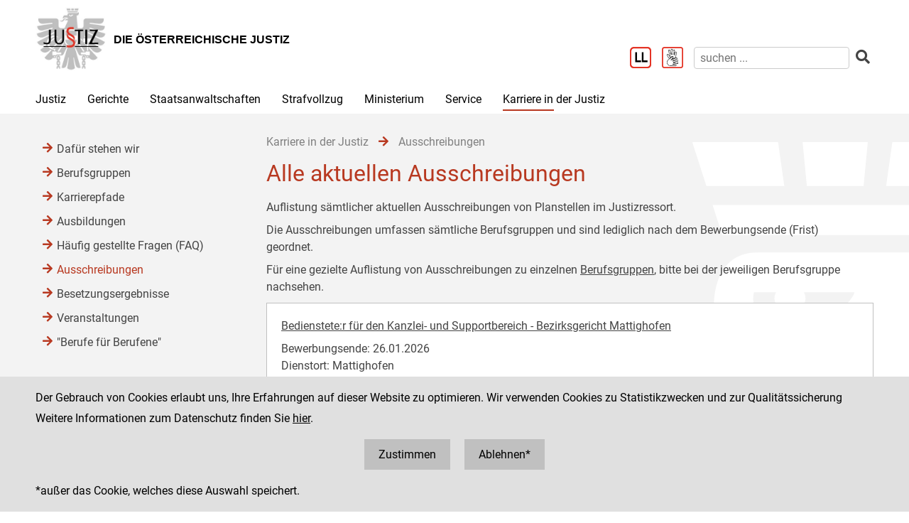

--- FILE ---
content_type: text/html;charset=UTF-8
request_url: https://www.justiz.gv.at/karriere-in-der-justiz/ausschreibungen.dc5.de.html;jsessionid=BFB7AA6C979049C438B1788D4786BEFF.s2
body_size: 9927
content:

	<!DOCTYPE HTML>
<html lang="de">
	<head>
		<title>Ausschreibungen</title>

	

<meta charset="UTF-8">
<meta name="viewport" content="width=device-width, initial-scale=1.0">
<meta name="robots" content="index,follow">

<meta name="copyright" content="Die österreichische Justiz">



	
	
	







	<link rel="canonical" href="https://justiz.gv.at/karriere-in-der-justiz/ausschreibungen.dc5.de.html">
	

<link rel="stylesheet" type="text/css" href="/css/overlay:styles.css;jsessionid=7FA8C339C0C902DBEAEC0FF07B692969.s2?v=-1577248978">

		<link rel="icon" href="/file/overlay/layout/favicon-adler.jpg;jsessionid=7FA8C339C0C902DBEAEC0FF07B692969.s2">
	



<script data-main="/js/overlay:scripts;jsessionid=7FA8C339C0C902DBEAEC0FF07B692969.s2" src="/js/app2;jsessionid=7FA8C339C0C902DBEAEC0FF07B692969.s2?v=1565462812"></script>		



		 
	





	

	

	
	

	</head>
	<body>
		

<div id="page">

	<div class="page-wrapper">
		<a href="#bmj-nav" class="sr-only sr-only-focusable" accesskey="1">Zur Hauptnavigation [1]</a>
		<a href="#content" class="sr-only sr-only-focusable" accesskey="2">Zum Inhalt [2]</a>
		
			<a href="#childnav" class="sr-only sr-only-focusable" accesskey="3">Zum Untermenü [3]</a>
		
	</div>
	
	
		<nav id="mobile-menu" style="display:none"></nav>

<script>
	require(["jquery", "/js/mobile-menu;jsessionid=7FA8C339C0C902DBEAEC0FF07B692969.s2"], function($, Menu){
	
		Menu.init("#mobile-menu", {
			url: "/html/overlay:layout:mobile-menu-data.de.html;jsessionid=7FA8C339C0C902DBEAEC0FF07B692969.s2?key=2c92fd158d1d9eb7018d7d9fc7644721",
			position: "right",
			title: "justiz.gv.at",
			onload: function(){
				var selected = $("#mobile-menu [data-wgakey=2c92fd158d1d9eb7018d7d9fc7644721]")
				selected.parent().addClass("selected");
				
					
					
						Menu.openPanel(selected.parents("ul"));
					
				
			}
		})

	})
</script>
	
	
	
	
	
		<header id="header">
	<div class="page-wrapper inner">
		

	<div class="clearfix">

		<div class="logo">
			
		
			<a href="/;jsessionid=7FA8C339C0C902DBEAEC0FF07B692969.s2" title="Home ...">
				<img alt="Logo" class="" src="/file/overlay/layout/justiz_logo.jpg" >				
				<div class="logo-text">
					<div style="line-height:normal">
						
							<div class="header">Die &#246;sterreichische Justiz</div>
						
						<div></div>
					</div>
				</div>
			</a>
		</div>

		<div class="mobile-menu-wrapper">
			<a id="hamburger" class="hamburger" data-mobile_menu="show"><i class="fa fa-bars"></i></a>
		</div>

		<div class="services">

			<div class="langnav">
	
</div>

			<div class="search-box">
				<div class="cols">
					
						<a href="/service/leichter-lesen.bac.de.html;jsessionid=7FA8C339C0C902DBEAEC0FF07B692969.s2" aria-label="Leichter Lesen">
							<img alt="Leichter Lesen" src="/file/overlay/layout/logo_ll.png" class="ll" >
						</a>
					
					
						<a href="/service/inhalte-in-gebaerdensprache.c22.de.html;jsessionid=7FA8C339C0C902DBEAEC0FF07B692969.s2" aria-label="Gebärdensprache">
							<img alt="Gebärdensprache" src="/file/overlay/layout/logo-gs.png" class="ll" >
						</a>
					
					<a class="search-icon" href="/html/overlay:search:render.de.html;jsessionid=7FA8C339C0C902DBEAEC0FF07B692969.s2" aria-label="Websitesuche">
						<i class="fas fa-search"></i>
					</a>
					<form id="search-form" action="/html/overlay:search:render.de.html;jsessionid=7FA8C339C0C902DBEAEC0FF07B692969.s2" role="search">
						<input type="search" name="query" autocomplete="off" placeholder="suchen ..." aria-label="suchen">
						<button type="submit" title="suchen" aria-label="suchen"><i class="fas fa-search"></i></button>
					</form>
				</div>
			</div>

		</div>		
		
	</div>
	

	</div>
</header>
		

<div id="bmj-nav" class="page-wrapper">
	<ul>
		
			<li >
				
				<a data-mainnav="true" href="/justiz/ziele-und-aufgaben.253.de.html;jsessionid=7FA8C339C0C902DBEAEC0FF07B692969.s2">Justiz</a>
				
					<div class="drop-down">
						<div class="page-wrapper">
							
							<div class="children">
								<div class="child"><a href="/justiz/ziele-und-aufgaben.253.de.html;jsessionid=7FA8C339C0C902DBEAEC0FF07B692969.s2">Ziele und Aufgaben</a></div>
							
								<div class="child"><a href="/justiz/leitbild.254.de.html;jsessionid=7FA8C339C0C902DBEAEC0FF07B692969.s2">Leitbild</a></div>
							
								<div class="child"><a href="/justiz/compliance.79b.de.html;jsessionid=7FA8C339C0C902DBEAEC0FF07B692969.s2">Compliance</a></div>
							
								<div class="child"><a href="/justiz/laiengerichtsbarkeit.b47.de.html;jsessionid=7FA8C339C0C902DBEAEC0FF07B692969.s2">Laiengerichtsbarkeit</a></div>
							
								<div class="child"><a href="/justiz/justizbehoerden.8ab4a8a422985de30122a91f9c3962d0.de.html;jsessionid=7FA8C339C0C902DBEAEC0FF07B692969.s2">Justizbeh&#246;rden</a></div>
							
								<div class="child"><a href="/justiz/familien-und-jugendgerichtshilfe/allgemeines.d65.de.html;jsessionid=7FA8C339C0C902DBEAEC0FF07B692969.s2" target="_self" >Familien- und Jugendgerichtshilfe</a></div>
							
								<div class="child"><a href="/justiz/rechtsberufe-in-oesterreich.380.de.html;jsessionid=7FA8C339C0C902DBEAEC0FF07B692969.s2">Rechtsberufe in &#214;sterreich</a></div>
							
								<div class="child"><a href="/justiz/frauenfoerderung.381.de.html;jsessionid=7FA8C339C0C902DBEAEC0FF07B692969.s2">Frauenf&#246;rderung</a></div>
							
								<div class="child"><a href="/justiz/justiz-macht-schule.2c94848b5af5744b015aff9e19a40060.de.html;jsessionid=7FA8C339C0C902DBEAEC0FF07B692969.s2">Justiz macht Schule</a></div>
							
								<div class="child"><a href="/justiz/daten-und-fakten.8ab4a8a422985de30122a920842862de.de.html;jsessionid=7FA8C339C0C902DBEAEC0FF07B692969.s2">Daten und Fakten</a></div>
							
								<div class="child"><a href="/justiz/medienstelle.ebb.de.html;jsessionid=7FA8C339C0C902DBEAEC0FF07B692969.s2">Medienstelle</a></div>
							</div>
						</div>
					</div>
				
			</li>
		
			<li >
				
				<a data-mainnav="true" href="/gerichte/recht-einfach-erklaert.b90.de.html;jsessionid=7FA8C339C0C902DBEAEC0FF07B692969.s2">Gerichte</a>
				
					<div class="drop-down">
						<div class="page-wrapper">
							
							<div class="children">
								<div class="child"><a href="/gerichte/recht-einfach-erklaert.b90.de.html;jsessionid=7FA8C339C0C902DBEAEC0FF07B692969.s2">Recht einfach erkl&#228;rt</a></div>
							
								<div class="child"><a href="/gerichte/gerichtssuche.781.de.html;jsessionid=7FA8C339C0C902DBEAEC0FF07B692969.s2">Gerichtssuche</a></div>
							
								<div class="child"><a href="/gerichte/gerichte-nach-bundeslaendern.782.de.html;jsessionid=7FA8C339C0C902DBEAEC0FF07B692969.s2">Gerichte nach Bundesl&#228;ndern</a></div>
							
								<div class="child"><a href="/gerichte/oberster-gerichtshof.2c9484853f386e94013f38ff9f0303b4.de.html;jsessionid=7FA8C339C0C902DBEAEC0FF07B692969.s2">Oberster Gerichtshof</a></div>
							
								<div class="child"><a href="/gerichte/oberlandesgerichtssprengel-wien.2c94848642ec5e0d0143e223cd2f41aa.de.html;jsessionid=7FA8C339C0C902DBEAEC0FF07B692969.s2">Oberlandesgerichtssprengel Wien</a></div>
							
								<div class="child"><a href="/gerichte/oberlandesgerichtssprengel-graz.2c9484853f60f1650140a0e32d000553.de.html;jsessionid=7FA8C339C0C902DBEAEC0FF07B692969.s2">Oberlandesgerichtssprengel Graz</a></div>
							
								<div class="child"><a href="/gerichte/oberlandesgerichtssprengel-linz.2c9484854227736501427fc6b9271118.de.html;jsessionid=7FA8C339C0C902DBEAEC0FF07B692969.s2">Oberlandesgerichtssprengel Linz</a></div>
							
								<div class="child"><a href="/gerichte/oberlandesgerichtssprengel-innsbruck.2c9484853f386e94013f56939126795e.de.html;jsessionid=7FA8C339C0C902DBEAEC0FF07B692969.s2">Oberlandesgerichtssprengel Innsbruck</a></div>
							
								<div class="child"><a href="/gerichte/bundesverwaltungsgericht.788.de.html;jsessionid=7FA8C339C0C902DBEAEC0FF07B692969.s2">Bundesverwaltungsgericht</a></div>
							</div>
						</div>
					</div>
				
			</li>
		
			<li >
				
				<a data-mainnav="true" href="/staatsanwaltschaften/recht-einfach-erklaert.afa.de.html;jsessionid=7FA8C339C0C902DBEAEC0FF07B692969.s2">Staatsanwaltschaften</a>
				
					<div class="drop-down">
						<div class="page-wrapper">
							
							<div class="children">
								<div class="child"><a href="/staatsanwaltschaften/recht-einfach-erklaert.afa.de.html;jsessionid=7FA8C339C0C902DBEAEC0FF07B692969.s2">Recht einfach erkl&#228;rt</a></div>
							
								<div class="child"><a href="/staatsanwaltschaften/liste-der-staatsanwaltschaften/generalprokuratur-und-oberstaatsanwaltschaften.2c9484853f60f165013f75c5facd5662.de.html;jsessionid=7FA8C339C0C902DBEAEC0FF07B692969.s2">Liste der Staatsanwaltschaften</a></div>
							
								<div class="child"><a href="/staatsanwaltschaften/generalprokuratur.2c9484853f60f165013f7b870acc0f56.de.html;jsessionid=7FA8C339C0C902DBEAEC0FF07B692969.s2">Generalprokuratur</a></div>
							
								<div class="child"><a href="/staatsanwaltschaften/oberstaatsanwaltschaftssprengel-wien.2c94848642ec5e0d0143e2aa53994286.de.html;jsessionid=7FA8C339C0C902DBEAEC0FF07B692969.s2">Oberstaatsanwaltschaftssprengel Wien</a></div>
							
								<div class="child"><a href="/staatsanwaltschaften/oberstaatsanwaltschaftssprengel-graz.2c9484853f60f1650140a1013c100584.de.html;jsessionid=7FA8C339C0C902DBEAEC0FF07B692969.s2">Oberstaatsanwaltschaftssprengel Graz</a></div>
							
								<div class="child"><a href="/staatsanwaltschaften/oberstaatsanwaltschaftssprengel-linz.2c948486422806360142a482ea8b1b9e.de.html;jsessionid=7FA8C339C0C902DBEAEC0FF07B692969.s2">Oberstaatsanwaltschaftssprengel Linz</a></div>
							
								<div class="child"><a href="/staatsanwaltschaften/oberstaatsanwaltschaftssprengel-innsbruck.2c9484853f60f165013f66c3469927c6.de.html;jsessionid=7FA8C339C0C902DBEAEC0FF07B692969.s2">Oberstaatsanwaltschaftssprengel Innsbruck</a></div>
							
								<div class="child"><a href="/wksta/wirtschafts-und-korruptionsstaatsanwaltschaft.312.de.html;jsessionid=7FA8C339C0C902DBEAEC0FF07B692969.s2">Wirtschafts- und Korruptionsstaatsanwaltschaft</a></div>
							</div>
						</div>
					</div>
				
			</li>
		
			<li >
				
				<a data-mainnav="true" href="/strafvollzug/ziele-und-aufgaben.b3e.de.html;jsessionid=7FA8C339C0C902DBEAEC0FF07B692969.s2">Strafvollzug</a>
				
					<div class="drop-down">
						<div class="page-wrapper">
							
							<div class="children">
								<div class="child"><a href="/strafvollzug/recht-einfach-erklaert.c45.de.html;jsessionid=7FA8C339C0C902DBEAEC0FF07B692969.s2">Recht einfach erkl&#228;rt</a></div>
							
								<div class="child"><a href="/strafvollzug/ziele-und-aufgaben.b3e.de.html;jsessionid=7FA8C339C0C902DBEAEC0FF07B692969.s2">Ziele und Aufgaben</a></div>
							
								<div class="child"><a href="/strafvollzug/justizanstalten.2c94848642ec5e0d0143e7f4ec274524.de.html;jsessionid=7FA8C339C0C902DBEAEC0FF07B692969.s2">Justizanstalten</a></div>
							
								<div class="child"><a href="/ja_strafvollzugsakademie/strafvollzugsakademie.b6c.de.html;jsessionid=7FA8C339C0C902DBEAEC0FF07B692969.s2">Strafvollzugsakademie</a></div>
							
								<div class="child"><a href="/ja_wiener-jugendgerichtshilfe/wiener-jugendgerichtshilfe.b69.de.html;jsessionid=7FA8C339C0C902DBEAEC0FF07B692969.s2">Wiener Jugendgerichtshilfe</a></div>
							
								<div class="child"><a href="/strafvollzug/bewaehrungshilfe.37e.de.html;jsessionid=7FA8C339C0C902DBEAEC0FF07B692969.s2">Bew&#228;hrungshilfe</a></div>
							
								<div class="child"><a href="/strafvollzug/statistik/verteilung-des-insassinnen-bzw-insassenstandes.2c94848542ec49810144457e2e6f3de9.de.html;jsessionid=7FA8C339C0C902DBEAEC0FF07B692969.s2">Statistik</a></div>
							
								<div class="child"><a href="/strafvollzug/arbeitswesen.2c94848642ec5e0d014427e62eb95019.de.html;jsessionid=7FA8C339C0C902DBEAEC0FF07B692969.s2">Arbeitswesen</a></div>
							
								<div class="child"><a href="/strafvollzug/jailshop.93a.de.html;jsessionid=7FA8C339C0C902DBEAEC0FF07B692969.s2">Jailshop</a></div>
							
								<div class="child"><a href="/strafvollzug/athleta-spitzensport.e97.de.html;jsessionid=7FA8C339C0C902DBEAEC0FF07B692969.s2">Athleta Spitzensport</a></div>
							
								<div class="child"><a href="/karriere-in-der-justiz/berufsgruppen/justizwachebeamtin-oder-justizwachebeamter.a5c.de.html;jsessionid=7FA8C339C0C902DBEAEC0FF07B692969.s2">Karrierebereich</a></div>
							
								<div class="child"><a href="/strafvollzug/informationsfilm.2c94848b5fbfed8501605aadf53b6dd2.de.html;jsessionid=7FA8C339C0C902DBEAEC0FF07B692969.s2">Informationsfilm</a></div>
							
								<div class="child"><a href="/strafvollzug/elektronisch-ueberwachter-hausarrest.2c94848544ac82a60144c0789c900912.de.html;jsessionid=7FA8C339C0C902DBEAEC0FF07B692969.s2">Elektronisch &#252;berwachter Hausarrest</a></div>
							
								<div class="child"><a href="/strafvollzug/forschung.92c.de.html;jsessionid=7FA8C339C0C902DBEAEC0FF07B692969.s2">Forschung</a></div>
							
								<div class="child"><a href="/strafvollzug/group-counselling.11b8.de.html;jsessionid=7FA8C339C0C902DBEAEC0FF07B692969.s2">Group Counselling</a></div>
							</div>
						</div>
					</div>
				
			</li>
		
			<li >
				
				<a data-mainnav="true" href="/ministerium/bundesministerium-fuer-justiz.954.de.html;jsessionid=7FA8C339C0C902DBEAEC0FF07B692969.s2">Ministerium</a>
				
					<div class="drop-down">
						<div class="page-wrapper">
							
							<div class="children">
								<div class="child"><a href="/ministerium/recht-einfach-erklaert.e56.de.html;jsessionid=7FA8C339C0C902DBEAEC0FF07B692969.s2">Recht einfach erkl&#228;rt</a></div>
							
								<div class="child"><a href="/ministerium/bundesministerium-fuer-justiz.954.de.html;jsessionid=7FA8C339C0C902DBEAEC0FF07B692969.s2">Bundesministerium f&#252;r Justiz</a></div>
							</div>
						</div>
					</div>
				
			</li>
		
			<li >
				
				<a data-mainnav="true" href="/service/serviceeinrichtungen-der-justiz.959.de.html;jsessionid=7FA8C339C0C902DBEAEC0FF07B692969.s2">Service</a>
				
					<div class="drop-down">
						<div class="page-wrapper">
							
							<div class="children">
								<div class="child"><a href="/service/serviceeinrichtungen-der-justiz.959.de.html;jsessionid=7FA8C339C0C902DBEAEC0FF07B692969.s2">Serviceeinrichtungen der Justiz</a></div>
							
								<div class="child"><a href="/service/datenbanken.ba6.de.html;jsessionid=7FA8C339C0C902DBEAEC0FF07B692969.s2">Datenbanken</a></div>
							
								<div class="child"><a href="/service/streitschlichtung-und-mediation.95a.de.html;jsessionid=7FA8C339C0C902DBEAEC0FF07B692969.s2">Streitschlichtung und Mediation</a></div>
							
								<div class="child"><a href="/service/gebuehren-und-einbringungsrecht.385.de.html;jsessionid=7FA8C339C0C902DBEAEC0FF07B692969.s2">Geb&#252;hren- und Einbringungsrecht </a></div>
							
								<div class="child"><a href="/service/verfahrenshilfe.960.de.html;jsessionid=7FA8C339C0C902DBEAEC0FF07B692969.s2">Verfahrenshilfe</a></div>
							
								<div class="child"><a href="/service/opferhilfe-und-prozessbegleitung.961.de.html;jsessionid=7FA8C339C0C902DBEAEC0FF07B692969.s2">Opferhilfe und Prozessbegleitung</a></div>
							
								<div class="child"><a href="/service/familienrecht.962.de.html;jsessionid=7FA8C339C0C902DBEAEC0FF07B692969.s2">Familienrecht</a></div>
							
								<div class="child"><a href="/service/patientenanwaltschaft-bewohnervertretung-und-vereinsvertretung.964.de.html;jsessionid=7FA8C339C0C902DBEAEC0FF07B692969.s2">Patientenanwaltschaft, Bewohnervertretung und Vereinsvertretung</a></div>
							
								<div class="child"><a href="/service/pauschalreisegesetz.35f.de.html;jsessionid=7FA8C339C0C902DBEAEC0FF07B692969.s2">Pauschalreisegesetz</a></div>
							
								<div class="child"><a href="/service/digitale-justiz.955.de.html;jsessionid=7FA8C339C0C902DBEAEC0FF07B692969.s2">Digitale Justiz</a></div>
							
								<div class="child"><a href="/service/leichter-lesen.bac.de.html;jsessionid=7FA8C339C0C902DBEAEC0FF07B692969.s2">Leichter Lesen</a></div>
							
								<div class="child"><a href="/service/inhalte-in-gebaerdensprache.c22.de.html;jsessionid=7FA8C339C0C902DBEAEC0FF07B692969.s2"> Inhalte in Geb&#228;rdensprache</a></div>
							</div>
						</div>
					</div>
				
			</li>
		
			<li class="selected">
				
				<a  href="/karriere-in-der-justiz.9c7.de.html;jsessionid=7FA8C339C0C902DBEAEC0FF07B692969.s2">Karriere in der Justiz</a>
				
					<div class="drop-down">
						<div class="page-wrapper">
							
							<div class="children">
								<div class="child"><a href="/karriere-in-der-justiz/dafuer-stehen-wir.9c8.de.html;jsessionid=7FA8C339C0C902DBEAEC0FF07B692969.s2">Daf&#252;r stehen wir</a></div>
							
								<div class="child"><a href="/karriere-in-der-justiz/berufsgruppen.9c9.de.html;jsessionid=7FA8C339C0C902DBEAEC0FF07B692969.s2">Berufsgruppen</a></div>
							
								<div class="child"><a href="/karriere-in-der-justiz/karrierepfade.9d0.de.html;jsessionid=7FA8C339C0C902DBEAEC0FF07B692969.s2">Karrierepfade</a></div>
							
								<div class="child"><a href="/karriere-in-der-justiz/ausbildungen.a77.de.html;jsessionid=7FA8C339C0C902DBEAEC0FF07B692969.s2">Ausbildungen</a></div>
							
								<div class="child"><a href="/karriere-in-der-justiz/haeufig-gestellte-fragen-(faq).f6f.de.html;jsessionid=7FA8C339C0C902DBEAEC0FF07B692969.s2">H&#228;ufig gestellte Fragen (FAQ) </a></div>
							
								<div class="child"><a href="/karriere-in-der-justiz/ausschreibungen.dc5.de.html;jsessionid=7FA8C339C0C902DBEAEC0FF07B692969.s2">Ausschreibungen</a></div>
							
								<div class="child"><a href="/karriere-in-der-justiz/besetzungsergebnisse.dc8.de.html;jsessionid=7FA8C339C0C902DBEAEC0FF07B692969.s2">Besetzungsergebnisse</a></div>
							
								<div class="child"><a href="/karriere-in-der-justiz/veranstaltungen.e34.de.html;jsessionid=7FA8C339C0C902DBEAEC0FF07B692969.s2">Veranstaltungen</a></div>
							
								<div class="child"><a href="/karriere-in-der-justiz/berufe-fuer-berufene.dc6.de.html;jsessionid=7FA8C339C0C902DBEAEC0FF07B692969.s2">&#34;Berufe f&#252;r Berufene&#34;</a></div>
							</div>
						</div>
					</div>
				
			</li>
		
	</ul>
</div>
		
					
			<div id="content">
	<div class="page-wrapper inner clearfix">
		
		<div class="centercol left">
			<header class="header">
				
		
			
			
				
					<nav class="pathnav">

	<ul class="horizontal" vocab="https://schema.org/" typeof="BreadcrumbList">
		
			<li property="itemListElement" typeof="ListItem">
    			<a property="item" typeof="WebPage" href="/karriere-in-der-justiz.9c7.de.html;jsessionid=7FA8C339C0C902DBEAEC0FF07B692969.s2" class="wga-urltype-int">
      				<span property="name">Karriere in der Justiz</span>
      			</a>
    			<meta property="position" content="1"/>
    			<span class="divider">
							<i class="fa fa-arrow-right"></i>
						</span>
    		</li>
		
			<li property="itemListElement" typeof="ListItem">
    			<a property="item" typeof="WebPage" href="/karriere-in-der-justiz/ausschreibungen.dc5.de.html;jsessionid=7FA8C339C0C902DBEAEC0FF07B692969.s2" class="wga-urltype-int">
      				<span property="name">Ausschreibungen</span>
      			</a>
    			<meta property="position" content="2"/>
    			
    		</li>
		
	</ul>

</nav>
								
			
		
	
			</header>
			<main class="content rtf">
				
		



<h1>
	Alle aktuellen Ausschreibungen
</h1>












	
	
		<div class="content-modules" id="content-modules-4254b2d26ccf0d5a8b11f9c6d10810fd" style="opacity:0;transition:opacity .2s">
			<div style="margin-bottom: 10px;" id="module-cm_rtf_default" class="module module-cm_rtf first-child odd-child"><div class="rtf">
	<p>Auflistung sämtlicher aktuellen Ausschreibungen von Planstellen im Justizressort.</p><p>Die Ausschreibungen umfassen sämtliche Berufsgruppen und sind lediglich nach dem Bewerbungsende (Frist) geordnet.&nbsp;&nbsp;</p><p>Für eine gezielte Auflistung von Ausschreibungen zu einzelnen <a data-wga-urlinfo="int|2c94848b761e632b0176a8d676e554c6" class="wga-urltype-int" title="" data-target="default" href="/karriere-in-der-justiz/berufsgruppen.9c9.de.html">Berufsgruppen</a>, bitte bei der jeweiligen Berufsgruppe nachsehen.</p>
</div></div><div style="margin-bottom: 10px;" id="module-bmj_jobs_cb79_4ee8_3903" class="module module-bmj_jobs even-child"><div class="entries">

	
		
		<div class="entry">
			<p>
				<a target="jobs" href="https://bund.jobboerse.gv.at/sap/bc/jobs/#/details/00505684AF8F1FE0B9F37A8F1B028F15">
					Bedienstete:r f&#252;r den Kanzlei- und Supportbereich - Bezirksgericht Mattighofen
				</a>
			</p>
			<p>
				Bewerbungsende: 26.01.2026
				<br>
				Dienstort: Mattighofen
			</p>
		</div>
		
	
		
		<div class="entry">
			<p>
				<a target="jobs" href="https://bund.jobboerse.gv.at/sap/bc/jobs/#/details/00505684EFE71FD0BBF62EFFFF5FC108">
					Richter:in des Bezirksgerichts Reutte
				</a>
			</p>
			<p>
				Bewerbungsende: 27.01.2026
				<br>
				Dienstort: Bezirksgericht Reutte
			</p>
		</div>
		
	
		
		<div class="entry">
			<p>
				<a target="jobs" href="https://bund.jobboerse.gv.at/sap/bc/jobs/#/details/00505684EFE71FD0BAF839F8C3B80108">
					Richter:in - Landesgericht f&#252;r Zivilrechtssachen Wien
				</a>
			</p>
			<p>
				Bewerbungsende: 28.01.2026
				<br>
				Dienstort: Wien
			</p>
		</div>
		
	
		
		<div class="entry">
			<p>
				<a target="jobs" href="https://bund.jobboerse.gv.at/sap/bc/jobs/#/details/00505684AF8F1FE0BCBB064170C34F15">
					Verwaltungspraktikum am Bundesverwaltungsgericht (Sitz Wien); Referat EDV/IT (v3, Vorbereitungsausbildung)
				</a>
			</p>
			<p>
				Bewerbungsende: 29.01.2026
				<br>
				Dienstort: 1030 Wien, Erdbergstra&#223;e 192-196
			</p>
		</div>
		
	
		
		<div class="entry">
			<p>
				<a target="jobs" href="https://bund.jobboerse.gv.at/sap/bc/jobs/#/details/00505684EFE71FD0BC89D4717C154108">
					Richter:in - Bezirksgericht Liesing
				</a>
			</p>
			<p>
				Bewerbungsende: 29.01.2026
				<br>
				Dienstort: Wien
			</p>
		</div>
		
	
		
		<div class="entry">
			<p>
				<a target="jobs" href="https://bund.jobboerse.gv.at/sap/bc/jobs/#/details/00505684AF8F1FE0BBA84EE4ECB70F15">
					Richter:in - Bezirksgericht Wiener Neustadt
				</a>
			</p>
			<p>
				Bewerbungsende: 29.01.2026
				<br>
				Dienstort: Wiener Neustadt
			</p>
		</div>
		
	
		
		<div class="entry">
			<p>
				<a target="jobs" href="https://bund.jobboerse.gv.at/sap/bc/jobs/#/details/00505684EFE71FD0BBF083066BF96108">
					&#214;ffentliche Bekanntmachung - Mitarbeiter:in in der Vollzugsabteilung beim Landesgericht f&#252;r Strafsachen Wien
				</a>
			</p>
			<p>
				Bewerbungsende: 30.01.2026
				<br>
				Dienstort: Wien
			</p>
		</div>
		
	
		
		<div class="entry">
			<p>
				<a target="jobs" href="https://bund.jobboerse.gv.at/sap/bc/jobs/#/details/D1854D508A5D1FD0BB949AB7EDC960B6">
					Richter:in des Landesgerichtes f&#252;r Zivilrechtssachen Graz
				</a>
			</p>
			<p>
				Bewerbungsende: 30.01.2026
				<br>
				Dienstort: Graz
			</p>
		</div>
		
	
		
		<div class="entry">
			<p>
				<a target="jobs" href="https://bund.jobboerse.gv.at/sap/bc/jobs/#/details/00505684AF8F1FE0BAF37A15EF048F15">
					Bedienstete:r f&#252;r den Kanzlei- und Supportbereich - Bezirksgericht Urfahr
				</a>
			</p>
			<p>
				Bewerbungsende: 30.01.2026
				<br>
				Dienstort: Linz
			</p>
		</div>
		
	
		
		<div class="entry">
			<p>
				<a target="jobs" href="https://bund.jobboerse.gv.at/sap/bc/jobs/#/details/00505684EFE71FD0B7E7752194A48108">
					Referent:in der Abteilung III 6 im Bundesministerium f&#252;r Justiz, Wien
				</a>
			</p>
			<p>
				Bewerbungsende: 02.02.2026
				<br>
				Dienstort: Wien
			</p>
		</div>
		
	
		
		<div class="entry">
			<p>
				<a target="jobs" href="https://bund.jobboerse.gv.at/sap/bc/jobs/#/details/00505684EFE71FD0B7E863E2E373C108">
					Referent:in der Abteilung I 5 im Bundesministerium f&#252;r Justiz, Wien
				</a>
			</p>
			<p>
				Bewerbungsende: 02.02.2026
				<br>
				Dienstort: Wien
			</p>
		</div>
		
	
		
		<div class="entry">
			<p>
				<a target="jobs" href="https://bund.jobboerse.gv.at/sap/bc/jobs/#/details/00505684EFE71FD0B7E8FCBCB2A64108">
					Leiterin:Leiter der Abteilung III 8 (Innenrevision, Compliance und Rechnungshof) im Bundesministerium f&#252;r Justiz, Wien
				</a>
			</p>
			<p>
				Bewerbungsende: 02.02.2026
				<br>
				Dienstort: Wien
			</p>
		</div>
		
	
		
		<div class="entry">
			<p>
				<a target="jobs" href="https://bund.jobboerse.gv.at/sap/bc/jobs/#/details/00505684EFE71FD0BC8E94999CF42108">
					Bedienstete:r f&#252;r den Kanzlei- und Supportbereich - Bezirksgericht Grieskirchen
				</a>
			</p>
			<p>
				Bewerbungsende: 03.02.2026
				<br>
				Dienstort: Grieskirchen
			</p>
		</div>
		
	
		
		<div class="entry">
			<p>
				<a target="jobs" href="https://bund.jobboerse.gv.at/sap/bc/jobs/#/details/00505684EFE71FD0BBF6531306CA0108">
					Richter:in des Oberlandesgerichts Innsbruck
				</a>
			</p>
			<p>
				Bewerbungsende: 03.02.2026
				<br>
				Dienstort: Oberlandesgericht Innsbruck
			</p>
		</div>
		
	
		
		<div class="entry">
			<p>
				<a target="jobs" href="https://bund.jobboerse.gv.at/sap/bc/jobs/#/details/00505684EFE71FD0BBF678C463FAA108">
					Senatspr&#228;sident:in des Oberlandesgerichts Innsbruck
				</a>
			</p>
			<p>
				Bewerbungsende: 03.02.2026
				<br>
				Dienstort: Oberlandesgericht Innsbruck
			</p>
		</div>
		
	
		
		<div class="entry">
			<p>
				<a target="jobs" href="https://bund.jobboerse.gv.at/sap/bc/jobs/#/details/D1854D508A5D1FD0BBA41DBCA9D420B6">
					Verwaltungspraktikum f&#252;r Akademiker:innen (v1; Jurist:in, Betriebswirt:in) im Bereich Legistik mit Schwerpunkt Rechnungslegung und Unternehmensberichterstattung - Bundesministerium f&#252;r Justiz (Wien)
				</a>
			</p>
			<p>
				Bewerbungsende: 04.02.2026
				<br>
				Dienstort: Wien
			</p>
		</div>
		
	
		
		<div class="entry">
			<p>
				<a target="jobs" href="https://bund.jobboerse.gv.at/sap/bc/jobs/#/details/00505684AF8F1FE0B9F8BEB0EE684F15">
					Referent:in (Akademiker:in, v1) im Bereich interne Kommunikation f&#252;r das Justizressort - Bundesministerium f&#252;r Justiz (Wien)
				</a>
			</p>
			<p>
				Bewerbungsende: 04.02.2026
				<br>
				Dienstort: Wien
			</p>
		</div>
		
	
		
		<div class="entry">
			<p>
				<a target="jobs" href="https://bund.jobboerse.gv.at/sap/bc/jobs/#/details/00505684AF8F1FE0BCBE2F14CB12EF15">
					Lehre zur:m Verwaltungsassistentin:Verwaltungsassistenten - Sprengel des Landesgerichtes Linz
				</a>
			</p>
			<p>
				Bewerbungsende: 05.02.2026
				<br>
				Dienstort: Linz, Traun, Freistadt, Perg, Rohrbach
			</p>
		</div>
		
	
		
		<div class="entry">
			<p>
				<a target="jobs" href="https://bund.jobboerse.gv.at/sap/bc/jobs/#/details/00505684EFE71FD0BCA56341C38B8108">
					Verwaltungsassistentinnen:Verwaltungsassistenten beim LG  bzw. BG Wels
				</a>
			</p>
			<p>
				Bewerbungsende: 05.02.2026
				<br>
				Dienstort: Wels
			</p>
		</div>
		
	
		
		<div class="entry">
			<p>
				<a target="jobs" href="https://bund.jobboerse.gv.at/sap/bc/jobs/#/details/00505684EFE71FD0BCA5D81C1F0F0108">
					Verwaltungsassistentinnen:Verwaltungsassistenten beim LG  bzw. BG Steyr
				</a>
			</p>
			<p>
				Bewerbungsende: 05.02.2026
				<br>
				Dienstort: Steyr
			</p>
		</div>
		
	
		
		<div class="entry">
			<p>
				<a target="jobs" href="https://bund.jobboerse.gv.at/sap/bc/jobs/#/details/00505684EFE71FD0BCA62889042E0108">
					Verwaltungsassistentin:Verwaltungsassistenten beim LG Ried/Innkreis
				</a>
			</p>
			<p>
				Bewerbungsende: 05.02.2026
				<br>
				Dienstort: Ried/Innkreis
			</p>
		</div>
		
	
		
		<div class="entry">
			<p>
				<a target="jobs" href="https://bund.jobboerse.gv.at/sap/bc/jobs/#/details/00505684EFE71FD0BCA6A52CF5AE4108">
					Verwaltungsassistentin:Verwaltungsassistenten beim BG Bad Ischl
				</a>
			</p>
			<p>
				Bewerbungsende: 05.02.2026
				<br>
				Dienstort: Bad Ischl
			</p>
		</div>
		
	
		
		<div class="entry">
			<p>
				<a target="jobs" href="https://bund.jobboerse.gv.at/sap/bc/jobs/#/details/00505684EFE71FD0BCA6F15590090108">
					Verwaltungsassistentin:Verwaltungsassistenten beim BG Eferding
				</a>
			</p>
			<p>
				Bewerbungsende: 05.02.2026
				<br>
				Dienstort: Eferding
			</p>
		</div>
		
	
		
		<div class="entry">
			<p>
				<a target="jobs" href="https://bund.jobboerse.gv.at/sap/bc/jobs/#/details/00505684EFE71FD0BCA78372C72A8108">
					Verwaltungsassistentin:Verwaltungsassistenten beim BG V&#246;cklabruck
				</a>
			</p>
			<p>
				Bewerbungsende: 05.02.2026
				<br>
				Dienstort: V&#246;cklabruck
			</p>
		</div>
		
	
		
		<div class="entry">
			<p>
				<a target="jobs" href="https://bund.jobboerse.gv.at/sap/bc/jobs/#/details/D1854D508A5D1FD0BCA8475CCA4940B6">
					Verwaltungsassistentin:Verwaltungsassistenten beim BG Braunau/Inn
				</a>
			</p>
			<p>
				Bewerbungsende: 05.02.2026
				<br>
				Dienstort: Braunau am Inn
			</p>
		</div>
		
	
		
		<div class="entry">
			<p>
				<a target="jobs" href="https://bund.jobboerse.gv.at/sap/bc/jobs/#/details/D1854D508A5D1FD0BCA87DC7E77B80B6">
					Verwaltungsassistentin:Verwaltungsassistenten beim BG Mattighofen
				</a>
			</p>
			<p>
				Bewerbungsende: 05.02.2026
				<br>
				Dienstort: Mattighofen
			</p>
		</div>
		
	
		
		<div class="entry">
			<p>
				<a target="jobs" href="https://bund.jobboerse.gv.at/sap/bc/jobs/#/details/00505684AF8F1FE0BCA9CECADAA62F15">
					Verwaltungsassistentinnen:Verwaltungsassistenten beim LG  bzw. BG Salzburg
				</a>
			</p>
			<p>
				Bewerbungsende: 05.02.2026
				<br>
				Dienstort: Salzburg
			</p>
		</div>
		
	
		
		<div class="entry">
			<p>
				<a target="jobs" href="https://bund.jobboerse.gv.at/sap/bc/jobs/#/details/00505684AF8F1FE0BCA8AEA985BCAF15">
					Verwaltungsassistentin:Verwaltungsassistenten beim BG St. Johann im Pongau
				</a>
			</p>
			<p>
				Bewerbungsende: 05.02.2026
				<br>
				Dienstort: St. Johann im Pongau
			</p>
		</div>
		
	
		
		<div class="entry">
			<p>
				<a target="jobs" href="https://bund.jobboerse.gv.at/sap/bc/jobs/#/details/00505684AF8F1FE0BCA8DBEFE3F9AF15">
					Verwaltungsassistentin:Verwaltungsassistenten beim BG Hallein
				</a>
			</p>
			<p>
				Bewerbungsende: 05.02.2026
				<br>
				Dienstort: Hallein
			</p>
		</div>
		
	
		
		<div class="entry">
			<p>
				<a target="jobs" href="https://bund.jobboerse.gv.at/sap/bc/jobs/#/details/00505684AF8F1FE0BCD57B810A514F15">
					Lehre zur:m Informationstechnolog:in - LG Wels
				</a>
			</p>
			<p>
				Bewerbungsende: 06.02.2026
				<br>
				Dienstort: Wels
			</p>
		</div>
		
	
		
		<div class="entry">
			<p>
				<a target="jobs" href="https://bund.jobboerse.gv.at/sap/bc/jobs/#/details/00505684AF8F1FE0B9FA840AC9750F15">
					Verwaltungspraktikum (v1, Jurist:in) im Bereich materielles Strafrecht - Bundesministerium f&#252;r Justiz (Wien)
				</a>
			</p>
			<p>
				Bewerbungsende: 06.02.2026
				<br>
				Dienstort: Wien
			</p>
		</div>
		
	
		
		<div class="entry">
			<p>
				<a target="jobs" href="https://bund.jobboerse.gv.at/sap/bc/jobs/#/details/00505684AF8F1FE0BDA84A9DFCAD4F15">
					Mitarbeiter:in in der Teamassistenz beim Bezirksgericht Neunkirchen
				</a>
			</p>
			<p>
				Bewerbungsende: 09.02.2026
				<br>
				Dienstort: Triester Stra&#223;e 16, 2620 Neunkirchen
			</p>
		</div>
		
	
		
		<div class="entry">
			<p>
				<a target="jobs" href="https://bund.jobboerse.gv.at/sap/bc/jobs/#/details/D1854D508A5D1FD0BDED975C6E7DC0B6">
					Richter:in des Bezirksgerichtes Salzburg und Richter:in des Bezirksgerichtes Seekirchen am Wallersee
				</a>
			</p>
			<p>
				Bewerbungsende: 09.02.2026
				<br>
				Dienstort: Salzburg und Seekirchen am Wallersee
			</p>
		</div>
		
	
		
		<div class="entry">
			<p>
				<a target="jobs" href="https://bund.jobboerse.gv.at/sap/bc/jobs/#/details/D1854D508A5D1FD0BDED880A3BF4C0B6">
					Richter:in des Bezirksgerichtes Ried im Innkreis, allenfalls zur Besetzung gelangend
				</a>
			</p>
			<p>
				Bewerbungsende: 09.02.2026
				<br>
				Dienstort: Ried im Innkreis
			</p>
		</div>
		
	
		
		<div class="entry">
			<p>
				<a target="jobs" href="https://bund.jobboerse.gv.at/sap/bc/jobs/#/details/D1854D508A5D1FD0BDED77B075C5C0B6">
					Richter:in des Landesgerichtes Linz, gebunden f&#252;r eine Verwendung im Bundesministerium f&#252;r Justiz
				</a>
			</p>
			<p>
				Bewerbungsende: 09.02.2026
				<br>
				Dienstort: Wien
			</p>
		</div>
		
	
		
		<div class="entry">
			<p>
				<a target="jobs" href="https://bund.jobboerse.gv.at/sap/bc/jobs/#/details/D1854D508A5D1FD0BDED66AF3481A0B6">
					Richter:innen des Landesgerichtes Salzburg
				</a>
			</p>
			<p>
				Bewerbungsende: 09.02.2026
				<br>
				Dienstort: Salzburg
			</p>
		</div>
		
	
		
		<div class="entry">
			<p>
				<a target="jobs" href="https://bund.jobboerse.gv.at/sap/bc/jobs/#/details/D1854D508A5D1FD0BDED559E51C400B6">
					Richter:innen des Landesgerichtes Wels
				</a>
			</p>
			<p>
				Bewerbungsende: 09.02.2026
				<br>
				Dienstort: Wels
			</p>
		</div>
		
	
		
		<div class="entry">
			<p>
				<a target="jobs" href="https://bund.jobboerse.gv.at/sap/bc/jobs/#/details/00505684EFE71FD0BBA99CACA8B3E108">
					Leiter:in der Justizanstalt Wien-Simmering 
				</a>
			</p>
			<p>
				Bewerbungsende: 09.02.2026
				<br>
				Dienstort: Wien
			</p>
		</div>
		
	
		
		<div class="entry">
			<p>
				<a target="jobs" href="https://bund.jobboerse.gv.at/sap/bc/jobs/#/details/00505684AF8F1FE0B7997E025BAE2F15">
					Sozialarbeiter:in - Justizanstalt Linz
				</a>
			</p>
			<p>
				Bewerbungsende: 10.02.2026
				<br>
				Dienstort: Linz
			</p>
		</div>
		
	
		
		<div class="entry">
			<p>
				<a target="jobs" href="https://bund.jobboerse.gv.at/sap/bc/jobs/#/details/00505684EFE71FD0BB91375356504108">
					Pr&#228;sident:in des Landesgerichts Leoben
				</a>
			</p>
			<p>
				Bewerbungsende: 10.02.2026
				<br>
				Dienstort: Leoben
			</p>
		</div>
		
	
		
		<div class="entry">
			<p>
				<a target="jobs" href="https://bund.jobboerse.gv.at/sap/bc/jobs/#/details/00505684EFE71FD0BE840961AF96C108">
					Diplomrechtspfleger:in - Gerichte im Sprengel des Oberlandesgerichtes Linz
				</a>
			</p>
			<p>
				Bewerbungsende: 12.02.2026
				<br>
				Dienstort: Gerichte in den Bundesl&#228;ndern Ober&#246;sterreich und Salzburg
			</p>
		</div>
		
	
		
		<div class="entry">
			<p>
				<a target="jobs" href="https://bund.jobboerse.gv.at/sap/bc/jobs/#/details/00505684EFE71FD0BDF3551BCBF64108">
					DGKP - Forensisch-therapeutisches Zentrum G&#246;llersdorf
				</a>
			</p>
			<p>
				Bewerbungsende: 12.02.2026
				<br>
				Dienstort: G&#246;llersdorf
			</p>
		</div>
		
	
		
		<div class="entry">
			<p>
				<a target="jobs" href="https://bund.jobboerse.gv.at/sap/bc/jobs/#/details/00505684AF8F1FE0BDEFAE29665D8F15">
					Revisor:in - Oberlandesgericht Linz
				</a>
			</p>
			<p>
				Bewerbungsende: 12.02.2026
				<br>
				Dienstort: Linz, Wels
			</p>
		</div>
		
	
		
		<div class="entry">
			<p>
				<a target="jobs" href="https://bund.jobboerse.gv.at/sap/bc/jobs/#/details/D1854D508A5D1FD0BDD26CAEE2CE40B6">
					Sozialarbeiter:in - Justizanstalt Stein
				</a>
			</p>
			<p>
				Bewerbungsende: 12.02.2026
				<br>
				Dienstort: Krems
			</p>
		</div>
		
	
		
		<div class="entry">
			<p>
				<a target="jobs" href="https://bund.jobboerse.gv.at/sap/bc/jobs/#/details/00505684AF8F1FE0BBA9E5FC65850F15">
					Lehrlinge im Lehrberuf &#34;Verwaltungsassistent:in&#34; bei den Tiroler Gerichten
				</a>
			</p>
			<p>
				Bewerbungsende: 12.02.2026
				<br>
				Dienstort: Tiroler Gerichte
			</p>
		</div>
		
	
		
		<div class="entry">
			<p>
				<a target="jobs" href="https://bund.jobboerse.gv.at/sap/bc/jobs/#/details/00505684AF8F1FE0BBAA32F82ACE0F15">
					Lehrlinge im Lehrberuf &#34;Verwaltungsassistent:in&#34; bei den Vorarlberger Gerichten
				</a>
			</p>
			<p>
				Bewerbungsende: 12.02.2026
				<br>
				Dienstort: Vorarlberger Gerichte
			</p>
		</div>
		
	
		
		<div class="entry">
			<p>
				<a target="jobs" href="https://bund.jobboerse.gv.at/sap/bc/jobs/#/details/00505684AF8F1FE0BDBF953C58424F15">
					DGKP - Forensisch-therapeutisches Zentrum G&#246;llersdorf
				</a>
			</p>
			<p>
				Bewerbungsende: 13.02.2026
				<br>
				Dienstort: G&#246;llersdorf
			</p>
		</div>
		
	
		
		<div class="entry">
			<p>
				<a target="jobs" href="https://bund.jobboerse.gv.at/sap/bc/jobs/#/details/00505684EFE71FD0BDBC378B180AC108">
					Bedienstete:r f&#252;r den Kanzlei- und Supportbereich - Bezirksgericht Linz
				</a>
			</p>
			<p>
				Bewerbungsende: 15.02.2026
				<br>
				Dienstort: Linz
			</p>
		</div>
		
	
		
		<div class="entry">
			<p>
				<a target="jobs" href="https://bund.jobboerse.gv.at/sap/bc/jobs/#/details/D1854D508A5D1FD0BDED0E414CACE0B6">
					Senatspr&#228;sident:in des Oberlandesgerichtes Linz
				</a>
			</p>
			<p>
				Bewerbungsende: 16.02.2026
				<br>
				Dienstort: Linz
			</p>
		</div>
		
	
		
		<div class="entry">
			<p>
				<a target="jobs" href="https://bund.jobboerse.gv.at/sap/bc/jobs/#/details/00505684AF8F1FE0BDBF2F2E266DCF15">
					Sachbearbeiter:in Direktionsstelle - Forensisch-therapeutisches Zentrum Wien-Mittersteig
				</a>
			</p>
			<p>
				Bewerbungsende: 18.02.2026
				<br>
				Dienstort: Wien
			</p>
		</div>
		
	
		
		<div class="entry">
			<p>
				<a target="jobs" href="https://bund.jobboerse.gv.at/sap/bc/jobs/#/details/D1854D508A5D1FD0BBF4D4AA2BFE60B6">
					Referent:in (Jurist:in) im Bereich &#214;ffentliches Recht und Informationsfreiheitsgesetz - Bundesministerium f&#252;r Justiz (Wien)
				</a>
			</p>
			<p>
				Bewerbungsende: 18.02.2026
				<br>
				Dienstort: Wien
			</p>
		</div>
		
	
		
		<div class="entry">
			<p>
				<a target="jobs" href="https://bund.jobboerse.gv.at/sap/bc/jobs/#/details/00505684AF8F1FE0B99368B9175C6F15">
					Verwaltungsassistent:in bei der Staatsanwaltschaft Salzburg
				</a>
			</p>
			<p>
				Bewerbungsende: 20.02.2026
				<br>
				Dienstort: Salzburg
			</p>
		</div>
		
	
		
		<div class="entry">
			<p>
				<a target="jobs" href="https://bund.jobboerse.gv.at/sap/bc/jobs/#/details/00505684EFE71FD0BDEE400ACF608108">
					Datenschutzbeh&#246;rde - Leitung Abteilung IV
				</a>
			</p>
			<p>
				Bewerbungsende: 21.02.2026
				<br>
				Dienstort: Wien
			</p>
		</div>
		
	
		
		<div class="entry">
			<p>
				<a target="jobs" href="https://bund.jobboerse.gv.at/sap/bc/jobs/#/details/D1854D508A5D1FD0BDED430FEFD7E0B6">
					Vorsteher:in des Bezirksgerichtes St. Johann im Pongau
				</a>
			</p>
			<p>
				Bewerbungsende: 23.02.2026
				<br>
				Dienstort: St. Johann im Pongau
			</p>
		</div>
		
	
		
		<div class="entry">
			<p>
				<a target="jobs" href="https://bund.jobboerse.gv.at/sap/bc/jobs/#/details/D1854D508A5D1FD0BDED3120041500B6">
					Vorsteher:in des Bezirksgerichtes Hallein
				</a>
			</p>
			<p>
				Bewerbungsende: 23.02.2026
				<br>
				Dienstort: Hallein
			</p>
		</div>
		
	
		
		<div class="entry">
			<p>
				<a target="jobs" href="https://bund.jobboerse.gv.at/sap/bc/jobs/#/details/00505684EFE71FD0BDBF55EA1B368108">
					Mitarbeiter:in im Hausdienst
				</a>
			</p>
			<p>
				Bewerbungsende: 23.02.2026
				<br>
				Dienstort: Innsbruck
			</p>
		</div>
		
	
		
		<div class="entry">
			<p>
				<a target="jobs" href="https://bund.jobboerse.gv.at/sap/bc/jobs/#/details/00505684AF8F1FE0BDF3B07D4224EF15">
					Bedienstete:r f&#252;r den Kanzlei- und Supportbereich - Bezirksgericht Bludenz
				</a>
			</p>
			<p>
				Bewerbungsende: 24.02.2026
				<br>
				Dienstort: Bludenz
			</p>
		</div>
		
	
		
		<div class="entry">
			<p>
				<a target="jobs" href="https://bund.jobboerse.gv.at/sap/bc/jobs/#/details/00505684EFE71FD0BE8A5FB495170108">
					Mitarbeiter:in f&#252;r die Teamassistenz (Ersatzkraft) bei der Staatsanwaltschaft Leoben
				</a>
			</p>
			<p>
				Bewerbungsende: 25.02.2026
				<br>
				Dienstort: Leoben
			</p>
		</div>
		
	
		
		<div class="entry">
			<p>
				<a target="jobs" href="https://bund.jobboerse.gv.at/sap/bc/jobs/#/details/00505684EFE71FD0BCBE7FAA612B4108">
					Verwaltungsassistent:in - Staatsanwaltschaft Ried i.I.
				</a>
			</p>
			<p>
				Bewerbungsende: 27.02.2026
				<br>
				Dienstort: Ried i.I.
			</p>
		</div>
		
	
		
		<div class="entry">
			<p>
				<a target="jobs" href="https://bund.jobboerse.gv.at/sap/bc/jobs/#/details/00505684AF8F1FE0BCA468A48F584F15">
					Verwaltungsassistent:in bei der Staatsanwaltschaft Steyr
				</a>
			</p>
			<p>
				Bewerbungsende: 27.02.2026
				<br>
				Dienstort: Steyr
			</p>
		</div>
		
	
		
		<div class="entry">
			<p>
				<a target="jobs" href="https://bund.jobboerse.gv.at/sap/bc/jobs/#/details/00505684AF8F1FE0BBA91E0ADF234F15">
					Verwaltungsassistent:in bei der Staatsanwaltschaft Linz
				</a>
			</p>
			<p>
				Bewerbungsende: 27.02.2026
				<br>
				Dienstort: Linz
			</p>
		</div>
		
	
		
		<div class="entry">
			<p>
				<a target="jobs" href="https://bund.jobboerse.gv.at/sap/bc/jobs/#/details/00505684248F1FD0B4A389E55E8BA0B6">
					Stellenausschreibung im Justizwachdienst - Justizanstalten Wien-Josefstadt, Wien-Simmering, Schwarzau, Gerasdorf, Hirtenberg, Wiener Neustadt und Eisenstadt, Forensisch-therapeutische Zentren Wien-Favoriten und Wien-Mittersteig sowie Sonderanstalt f&#252;r den Jugendvollzug Wien-M&#252;nnichplatz
				</a>
			</p>
			<p>
				Bewerbungsende: 30.06.2026
				<br>
				Dienstort: Raum Wien, Nieder&#246;sterreich und Burgenland
			</p>
		</div>
		
	
		
		<div class="entry">
			<p>
				<a target="jobs" href="https://bund.jobboerse.gv.at/sap/bc/jobs/#/details/00505684248F1FD0B4A49422A1EFE0B6">
					Stellenausschreibung im Justizwachdienst - Justizanstalten Linz, Ried, Suben, Wels, Salzburg, Innsbruck, Feldkirch und Forensisch-therapeutische Zentren Garsten und Asten
				</a>
			</p>
			<p>
				Bewerbungsende: 30.06.2026
				<br>
				Dienstort: Raum Ober&#246;sterreich, Salzburg, Tirol und Vorarlberg
			</p>
		</div>
		
	
		
		<div class="entry">
			<p>
				<a target="jobs" href="https://bund.jobboerse.gv.at/sap/bc/jobs/#/details/00505684248F1FD0B4A4F775A23B20B6">
					Stellenausschreibung im Justizwachdienst - Justizanstalten Stein, Krems, Korneuburg, Sonnberg, St. P&#246;lten und Forensisch-therapeutisches Zentrum G&#246;llersdorf
				</a>
			</p>
			<p>
				Bewerbungsende: 30.06.2026
				<br>
				Dienstort: Krems, Korneuburg, Sonnberg, St. P&#246;lten und G&#246;llersdorf
			</p>
		</div>
		
	
		
		<div class="entry">
			<p>
				<a target="jobs" href="https://bund.jobboerse.gv.at/sap/bc/jobs/#/details/00505684248F1FD0B4A5497B788D80B6">
					Stellenausschreibung im Justizwachdienst - Justizanstalten Graz-Jakomini, Graz-Karlau, Leoben und Klagenfurt
				</a>
			</p>
			<p>
				Bewerbungsende: 30.06.2026
				<br>
				Dienstort: Graz, Leoben und Klagenfurt
			</p>
		</div>
		
	
	
</div></div><div style="margin-bottom: 10px;" id="module-cm_rtf_d720_c3ca_25b6" class="module module-cm_rtf odd-child"><div class="rtf">
	<br><p><span style="font-weight: bold;">Hinweis</span></p><p>Eine Auflistung dieser aktuellen Ausschreibungen von Planstellen der Justiz findet sich auch in der Jobbörse des Bundes und kann über den nachstehenden Link abgerufen werden.</p><p><span style="font-weight: bold; background-color: transparent;">Link</span><br></p><p>&nbsp; <a href="https://bund.jobboerse.gv.at/sap/bc/jobs/index.html?filter_ressort=0013&amp;filter_visible=false" data-wga-urlinfo="exturl|https://bund.jobboerse.gv.at/sap/bc/jobs/index.html?filter_ressort=0013&amp;filter_visible=false" class="wga-urltype-exturl" title="" data-target="blank" target="_blank">"Suche nach Stellen"</a>&nbsp;(Jobbörse - vorgefiltert auf "Justiz")</p>
</div></div><script >require(["jquery", "cmm"], function($, CMM){CMM && CMM.createStyle(".module-bmj_downloads .title{font-weight: bold;padding: 10px 0 5px;margin: 10px 0;border-bottom: solid silver 1px;}.module-bmj_downloads .drop-me, .module-bmj_downloads .alert{background: #efefef;padding: 20px;margin: 10px 0;border: solid silver 1px;}.module-bmj_downloads .alert{color: red;}.module-bmj_downloads ul{list-style-type: none;margin: 0px;padding: 0px;}.module-bmj_downloads ul .file{padding: 5px 0;}.module-bmj_downloads ul .file .extension{color: red;text-transform: uppercase;float: left;width: 40px;}.module-bmj_downloads ul .file .link{margin-left: 40px;}.module-bmj_downloads ul .file .link.edit{margin-right: 100px;}.module-bmj_downloads ul .file .buttons{float: right;text-align: right;width: 100px;}.module-bmj_downloads form{border: solid silver 1px;padding: 10px;margin: 10px 0;}.module-bmj_downloads form label{display: block;margin: 10px 0 5px;}.module-bmj_downloads form input{width: 400px;margin: 0 0 10px;}", "bmj_downloads");})</script>

<div style="" id="module-bmj_downloads_default" class="module module-bmj_downloads last-child even-child"></div>
		</div>
		
		
			<script >require(["jquery"], function($){$("#content-modules-4254b2d26ccf0d5a8b11f9c6d10810fd").css("opacity", 1);})</script>
		
		
	

	
			</main>
			
		</div>
		
		
		
		<div class="leftcol">
			
		<div id="childnav">
			



	
		
		
			<nav class="childnav">
				<ul>
					
					
			<li>
		
	<a class="wga-urltype-int"  href="/karriere-in-der-justiz/dafuer-stehen-wir.9c8.de.html;jsessionid=7FA8C339C0C902DBEAEC0FF07B692969.s2">Dafür stehen wir</a>
	
	
	
</li> 
		
			<li>
		
	<a class="wga-urltype-int"  href="/karriere-in-der-justiz/berufsgruppen.9c9.de.html;jsessionid=7FA8C339C0C902DBEAEC0FF07B692969.s2">Berufsgruppen</a>
	
	
	
</li> 
		
			<li>
		
	<a class="wga-urltype-int"  href="/karriere-in-der-justiz/karrierepfade.9d0.de.html;jsessionid=7FA8C339C0C902DBEAEC0FF07B692969.s2">Karrierepfade</a>
	
	
	
</li> 
		
			<li>
		
	<a class="wga-urltype-int"  href="/karriere-in-der-justiz/ausbildungen.a77.de.html;jsessionid=7FA8C339C0C902DBEAEC0FF07B692969.s2">Ausbildungen</a>
	
	
	
</li> 
		
			<li>
		
	<a class="wga-urltype-int"  href="/karriere-in-der-justiz/haeufig-gestellte-fragen-(faq).f6f.de.html;jsessionid=7FA8C339C0C902DBEAEC0FF07B692969.s2">Häufig gestellte Fragen (FAQ) </a>
	
	
	
</li> 
		
			<li>
		
	<a class="wga-urltype-int selected current"  href="/karriere-in-der-justiz/ausschreibungen.dc5.de.html;jsessionid=7FA8C339C0C902DBEAEC0FF07B692969.s2">Ausschreibungen</a>
	
	
	
		
		
	
	
</li> 
		
			<li>
		
	<a class="wga-urltype-int"  href="/karriere-in-der-justiz/besetzungsergebnisse.dc8.de.html;jsessionid=7FA8C339C0C902DBEAEC0FF07B692969.s2">Besetzungsergebnisse</a>
	
	
	
</li> 
		
			<li>
		
	<a class="wga-urltype-int"  href="/karriere-in-der-justiz/veranstaltungen.e34.de.html;jsessionid=7FA8C339C0C902DBEAEC0FF07B692969.s2">Veranstaltungen</a>
	
	
	
</li> 
		
			<li>
		
	<a class="wga-urltype-int"  href="/karriere-in-der-justiz/berufe-fuer-berufene.dc6.de.html;jsessionid=7FA8C339C0C902DBEAEC0FF07B692969.s2">"Berufe für Berufene"</a>
	
	
	
</li> 
		
					
				</ul>
			</nav>
		
	


		</div>
		






	
		
	
	

	
		</div>
		
	</div>
</div>
		
	

	<footer id="footer">
	<div class="page-wrapper inner clearfix">
		

	<div class="kacheln rtf">
		
			
			
			
				<div class="kachel">
					<p>Die österreichische Justiz</p><p>					Bundesministerium für Justiz</p><p><a class="wga-urltype-int" data-wga-urlinfo="int|8ab4a8a422985de301229895ea7a0062"  href="/">justiz.gv.at</a></p><p><a href="http://bmj.gv.at" class="wga-urltype-exturl" data-wga-urlinfo="exturl|http://bmj.gv.at"  target="_blank">bmj.gv.at</a></p><p><a href="https://justizonline.gv.at" class="wga-urltype-exturl" data-wga-urlinfo="exturl|https://justizonline.gv.at"  target="_blank">justizonline.gv.at</a></p>
				</div>
				<div class="kachel">
					<p>Palais Trautson</p>					Museumstraße 7<br>1070 Wien<br>
				</div>
			
		
		<div class="kachel">
			
			<p>Social Media Kanäle<br>der Justiz und des BMJ</p>
			<div class="social">
				<a target="_blank" href="https://www.linkedin.com/company/bmj-bundesministerium-fuer-justiz" title="LinkedIn">
					<i class="fab fa-linkedin-in"></i>
				</a>
				<a target="_blank" href="https://www.youtube.com/@bundesministeriumfurjustiz3512" title="YouTube">
					<i class="fab fa-youtube"></i>
				</a>
				<a target="_blank" href="https://www.facebook.com/bmjaut" title="Facebook">
					<i class="fab fa-facebook-f"></i>
				</a>
				<a target="_blank" href="https://www.instagram.com/bmj_aut" title="Instagram">
					<i class="fab fa-instagram"></i>
				</a>
			</div>
		</div>
		<div class="kachel">
			
	<div class="servicenav">
		
			<ul>
				<li >
					<a href="/kontakt.1ab.de.html;jsessionid=7FA8C339C0C902DBEAEC0FF07B692969.s2">
						Kontakt
					</a>
				</li>
			
		
			
				<li >
					<a href="/impressum.1ac.de.html;jsessionid=7FA8C339C0C902DBEAEC0FF07B692969.s2">
						Impressum
					</a>
				</li>
			
		
			
				<li >
					<a href="/datenschutz.92.de.html;jsessionid=7FA8C339C0C902DBEAEC0FF07B692969.s2">
						Datenschutz
					</a>
				</li>
			
		
			
				<li >
					<a href="/barrierefreiheit.234.de.html;jsessionid=7FA8C339C0C902DBEAEC0FF07B692969.s2">
						Barrierefreiheit
					</a>
				</li>
			
		
			
				<li class="last">
					<a href="https://www.bkms-system.net/justiz">
						Hinweisgeber:innenplattform (für Mitarbeiter:innen)
					</a>
				</li>
			</ul>
		
	</div>

		</div>
	</div>

	</div>
</footer>
</div>


	<div id="$ajaxDiv_2d0c8f9378420102639c0db7756ea12"><div id="$ajaxContentDiv_2d0c8f9378420102639c0db7756ea12"><script>WGA.ajax.info["2d0c8f9378420102639c0db7756ea12"]="[base64]";</script><script>WGA.portlet.register({"portletKey":"2d0c8f9378420102639c0db7756ea12","parentKeys":[]});</script><script>WGA.portlet.registerState('2d0c8f9378420102639c0db7756ea12', 'gson##[base64]', 'a6755000d373f5318fe8b5245ee1c238', true, true, false);
</script></div></div>

	</body>
</html>


--- FILE ---
content_type: text/html;charset=UTF-8
request_url: https://www.justiz.gv.at/karriere-in-der-justiz/ausschreibungen.dc5.de.html;jsessionid=BFB7AA6C979049C438B1788D4786BEFF.s2?$action=$refresh
body_size: 1586
content:
<script>WGA.portlet.register({"portletKey":"2d0c8f9378420102639c0db7756ea12","parentKeys":[]});</script>




	<div id="cookie-optin" style="overflow:hidden">
		<div class="message page-wrapper">
			<p>
				Der Gebrauch von Cookies erlaubt uns, Ihre Erfahrungen auf dieser Website zu optimieren. 
				Wir verwenden Cookies zu Statistikzwecken und zur Qualitätssicherung
			</p>
							
				<p>
					Weitere Informationen zum Datenschutz finden Sie
					<a class="datenschutz" href="/datenschutz/siteimprove-analytics.93.de.html">hier</a>.
				</p>
			
			<p class="buttons">
				<a href="javascript:WGA.ajax.action({action:'7.7/##NULL##/2d0c8f9378420102639c0db7756ea12/[base64]', id:'2d0c8f9378420102639c0db7756ea12', graydiv:true, keepParams: true})">
					Zustimmen
				</a>
				<a href="javascript:WGA.ajax.action({action:'7.7/##NULL##/2d0c8f9378420102639c0db7756ea12/[base64]', id:'2d0c8f9378420102639c0db7756ea12', graydiv:true, keepParams: true})">
					Ablehnen*
				</a>
			</p>
			<p>
				*außer das Cookie, welches diese Auswahl speichert.
			</p>
		</div>
	</div>
